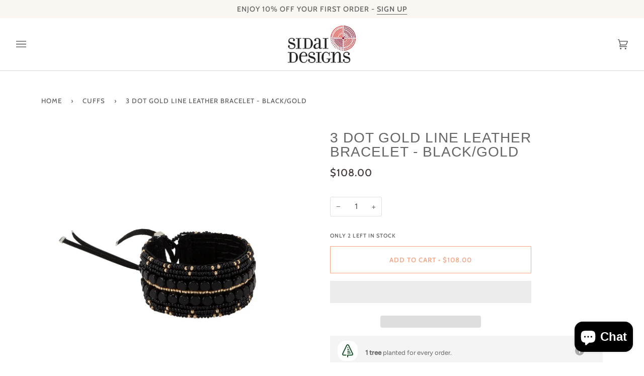

--- FILE ---
content_type: text/javascript; charset=utf-8
request_url: https://sidaidesigns.com/products/3-dot-gold-line-leather-bracelet-black-gold.js
body_size: 909
content:
{"id":7070366924967,"title":"3 Dot Gold Line Leather Bracelet - BLACK\/GOLD","handle":"3-dot-gold-line-leather-bracelet-black-gold","description":"\u003cp\u003e\u003cmeta charset=\"utf-8\"\u003e \u003cmeta charset=\"utf-8\"\u003e\u003cspan data-mce-fragment=\"1\"\u003eIn a world of trends, stay classic with this statement-making cuff in black and gold. Allow its intricate beadwork and delicate detailing to shine, or take advantage of its narrow width to add texture to your stack. \u003c\/span\u003e\u003c\/p\u003e\n\u003cp\u003e \u003c\/p\u003e\n\u003cul\u003e\n\u003cli\u003e\u003cspan data-mce-fragment=\"1\"\u003eHigh quality glass beads embroidered onto butter-soft suede. \u003c\/span\u003e\u003c\/li\u003e\n\u003cli\u003e\u003cspan data-mce-fragment=\"1\"\u003eOne size fits all thanks to a faux leather closure with an adjustable sterling silver fastening. \u003c\/span\u003e\u003c\/li\u003e\n\u003cli\u003e\u003cspan data-mce-fragment=\"1\"\u003eWidth: 1”. \u003c\/span\u003e\u003c\/li\u003e\n\u003cli\u003e\u003cspan data-mce-fragment=\"1\"\u003eHandmade by Maasai women in Arusha, Tanzania.\u003c\/span\u003e\u003c\/li\u003e\n\u003c\/ul\u003e","published_at":"2021-10-29T17:42:36+03:00","created_at":"2021-09-29T13:55:12+03:00","vendor":"Sidai Designs","type":"Cuffs","tags":["24k gold","ADJUSTABLE","Beaded","black","bracelet","cuff","Glass beads","Gold plated","handmade","jewelry","leather","maasai","sipolio","statement","sterling silver","Suede"],"price":10800,"price_min":10800,"price_max":10800,"available":true,"price_varies":false,"compare_at_price":null,"compare_at_price_min":0,"compare_at_price_max":0,"compare_at_price_varies":false,"variants":[{"id":41442941927591,"title":"Default Title","option1":"Default Title","option2":null,"option3":null,"sku":"LPGBL","requires_shipping":true,"taxable":true,"featured_image":null,"available":true,"name":"3 Dot Gold Line Leather Bracelet - BLACK\/GOLD","public_title":null,"options":["Default Title"],"price":10800,"weight":0,"compare_at_price":null,"inventory_quantity":2,"inventory_management":"shopify","inventory_policy":"deny","barcode":"","requires_selling_plan":false,"selling_plan_allocations":[]}],"images":["\/\/cdn.shopify.com\/s\/files\/1\/0204\/6860\/products\/LPGBL.jpg?v=1632913079","\/\/cdn.shopify.com\/s\/files\/1\/0204\/6860\/products\/LPGBL_LPMCC_LAKTT_LAGRTLR.jpg?v=1635848779","\/\/cdn.shopify.com\/s\/files\/1\/0204\/6860\/products\/LPGBL_DPBL0_LPMCC_LSBLE_LAKTT_LAGRTLR.jpg?v=1635848746"],"featured_image":"\/\/cdn.shopify.com\/s\/files\/1\/0204\/6860\/products\/LPGBL.jpg?v=1632913079","options":[{"name":"Title","position":1,"values":["Default Title"]}],"url":"\/products\/3-dot-gold-line-leather-bracelet-black-gold","media":[{"alt":null,"id":23712966344871,"position":1,"preview_image":{"aspect_ratio":1.0,"height":1800,"width":1800,"src":"https:\/\/cdn.shopify.com\/s\/files\/1\/0204\/6860\/products\/LPGBL.jpg?v=1632913079"},"aspect_ratio":1.0,"height":1800,"media_type":"image","src":"https:\/\/cdn.shopify.com\/s\/files\/1\/0204\/6860\/products\/LPGBL.jpg?v=1632913079","width":1800},{"alt":null,"id":24152420810919,"position":2,"preview_image":{"aspect_ratio":0.709,"height":988,"width":700,"src":"https:\/\/cdn.shopify.com\/s\/files\/1\/0204\/6860\/products\/LPGBL_LPMCC_LAKTT_LAGRTLR.jpg?v=1635848779"},"aspect_ratio":0.709,"height":988,"media_type":"image","src":"https:\/\/cdn.shopify.com\/s\/files\/1\/0204\/6860\/products\/LPGBL_LPMCC_LAKTT_LAGRTLR.jpg?v=1635848779","width":700},{"alt":null,"id":24152417304743,"position":3,"preview_image":{"aspect_ratio":0.709,"height":988,"width":700,"src":"https:\/\/cdn.shopify.com\/s\/files\/1\/0204\/6860\/products\/LPGBL_DPBL0_LPMCC_LSBLE_LAKTT_LAGRTLR.jpg?v=1635848746"},"aspect_ratio":0.709,"height":988,"media_type":"image","src":"https:\/\/cdn.shopify.com\/s\/files\/1\/0204\/6860\/products\/LPGBL_DPBL0_LPMCC_LSBLE_LAKTT_LAGRTLR.jpg?v=1635848746","width":700}],"requires_selling_plan":false,"selling_plan_groups":[]}

--- FILE ---
content_type: text/plain; charset=utf-8
request_url: https://sprout-app.thegoodapi.com/app/assets/cdn_key?shop_name=sidai-designs.myshopify.com
body_size: -217
content:
ef3767b0-f370-4024-8620-9e48a9f0359a